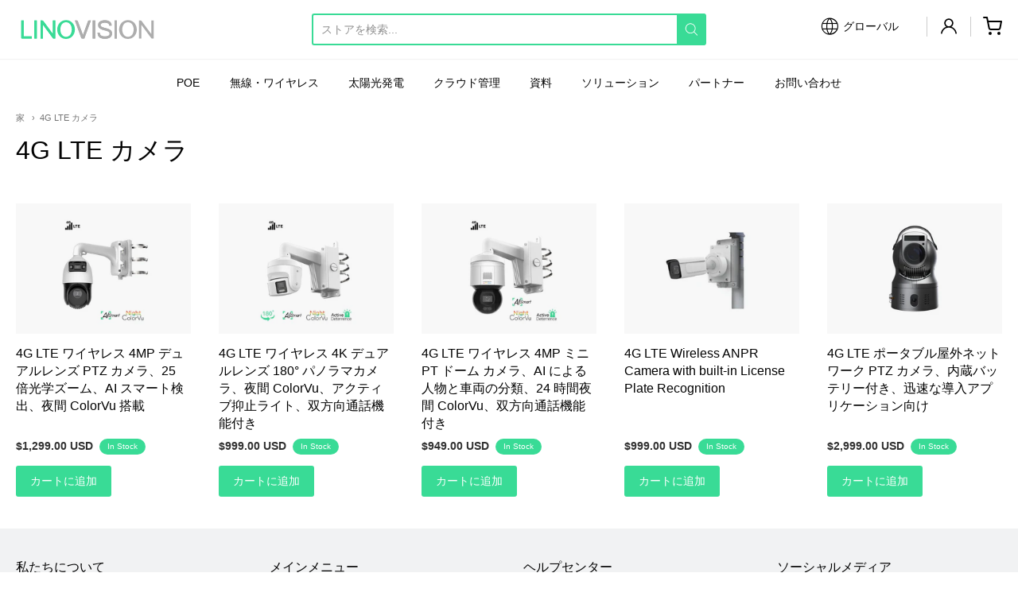

--- FILE ---
content_type: text/css
request_url: https://global.linovision.com/cdn/shop/t/8/assets/filtering.css?v=48312353058748314541685700495
body_size: 2416
content:
.caption-large{line-height:1;letter-spacing:.04rem}.list-unstyled{margin:0;padding:0;list-style:none}.js .facets__form{grid-template-columns:auto max-content}.js details[open].menu-opening>.mobile-facets__submenu{transform:translate(0);visibility:visible}.js details[open]>.mobile-facets__submenu{transition:transform .4s cubic-bezier(.29,.63,.44,1),visibility .4s cubic-bezier(.29,.63,.44,1)}.js .mobile-facets__submenu{position:absolute;top:0;width:100%;bottom:0;left:0;background-color:var(--bg_content_color);border-top:none;border-bottom:none;z-index:3;transform:translate(100%);visibility:hidden}.js .disclosure-has-popup:not(.menu-opening) .mobile-facets__inner{transform:translate(105vw)}.collapse-desktop>:not(.query-input){display:none}.facets{display:block;grid-column-start:span 2}.facets__form{display:grid;grid-template-columns:auto auto;grid-template-rows:auto auto;gap:0 8rem;margin-bottom:.5rem}.facets__wrapper{align-items:center;align-self:flex-start;grid-column:1;grid-row:2;display:flex;flex-wrap:wrap;margin-top:.2rem}.facets__heading{display:block;color:rgba(var(--color_header_text),.85);font-size:.92rem;margin:-.7rem 1.2rem 0 0}.facets__disclosure{margin-right:2.5rem;font-size:.875em;height:2.2rem}.facets__summary{color:rgba(var(--bg_content_color),.75);margin-bottom:1.5rem;padding:0 1.5rem 0 0;border-bottom:1px solid #e1e3e4}.facets__summary .icon-caret{right:.5rem}.facets__display{background-color:var(--bg_content_color);position:absolute;border:1px solid var(--color_content_line);top:100%;left:-.1rem;width:26rem;max-height:40rem;overflow-y:auto}.facets__header{border-bottom:1px solid var(--color_content_line);padding:1rem 1.4rem;display:flex;justify-content:space-between;font-size:1rem;position:sticky;top:0;background-color:var(--bg_content_color);z-index:1}.facets__list{padding:.5rem 1rem}.facets__item{display:flex;align-items:center;margin-bottom:.2em}.facets__item input[type=checkbox],.facets__item label{cursor:pointer}.facets__price{display:block;padding:1rem}.facets__price .field{align-items:center;position:relative;width:100%;display:flex}.facets__price .field+.field-currency{margin-left:1rem}.facets__price .field-currency{align-self:center;margin-right:.4rem}.facets__price_range{display:block;padding-top:1rem!important;padding-bottom:.25rem!important}.facets__price_input{display:flex;width:100%!important;padding:1rem!important}.facets__button-no-js{padding:.4rem 1rem}.list-menu__item{display:flex;align-items:center;line-height:1}.list-menu__count{margin-left:auto;color:var(--color_content_text_light)}.facet-checkbox{padding:.6rem 1rem .6rem .6rem!important;flex-grow:1;position:relative;display:flex;word-break:break-word}.facet-checkbox input[type=checkbox]{position:absolute;opacity:1;width:1.6rem;height:1.6rem;top:.7rem;left:.8rem;z-index:-1;appearance:none;-webkit-appearance:none}.facet-checkbox>input[type=checkbox]:checked~.icon-checkmark{visibility:visible!important}.facet-checkbox>svg{background-color:var(--bg_content_color);margin-right:1.2rem;flex-shrink:0}.facet-checkbox .icon-checkmark{visibility:hidden;position:absolute;left:.74rem;z-index:5;top:.82rem}.facet-checkbox--disabled,.facet-checkbox--disabled .list-menu__count{color:var(--color_content_link_alpha_3)!important}.mobile-facets{position:fixed;top:0;left:0;right:0;bottom:0;z-index:1000;background-color:#1a1b1899;pointer-events:none}.mobile-facets .query-input{padding:0;margin:0}.mobile-facets__wrapper{margin-left:0;display:flex}.mobile-facets__wrapper svg.icon-arrow{width:1.2rem}.mobile-facets__wrapper svg.icon-close{width:1.5rem}.mobile-facets__disclosure{display:flex}.mobile-facets__open-wrapper{display:inline-block}.mobile-facets__open{text-align:left;width:100%;height:2.6rem;padding-top:0;padding-bottom:0;display:flex;align-items:center;color:var(--color_content_text)}.mobile-facets__open svg{width:2rem}.mobile-facets__open circle,.mobile-facets__open line{stroke:var(--color_content_text)}.mobile-facets__open>*+*{margin-left:.6rem}.mobile-facets__close{display:none;align-items:center;justify-content:center;position:fixed;top:.7rem;right:1rem;width:4.4rem;height:4.4rem;z-index:1001;opacity:0;transition:opacity .1s ease}.mobile-facets__inner{background-color:var(--bg_content_color);width:calc(100% - 3rem);margin-left:auto;height:100%;overflow-y:auto;pointer-events:all;transition:transform .1s ease;max-width:30rem}.mobile-facets__header{background-color:var(--bg_content_color);border-bottom:1px solid var(--color_content_text_extra_light);padding:1rem 2.2rem;text-align:center;display:flex;position:sticky;top:0;z-index:2}.mobile-facets__header-inner{flex-grow:1;position:relative}.mobile-facets__heading{font-size:1.1rem;margin:0}.mobile-facets__count{color:var(--color_content_text_light);font-size:1rem;margin:0;flex-grow:1}.mobile-facets__main{min-height:calc(100% - 15rem);padding:1.4rem 0 0;position:relative;z-index:1}.mobile-facets__summary{padding:.6rem 2.2rem}.mobile-facets__arrow{margin-left:auto;display:block}.mobile-facets__close-button{margin-top:.5rem;padding:.8rem 2rem;text-decoration:none;display:flex;align-items:center;font-size:1rem;width:calc(100% - 5.2rem);background-color:transparent;border:0}.mobile-facets__close-button .icon-arrow{transform:rotate(180deg);margin-right:1rem}.mobile-facets__list{margin-bottom:.6rem!important}.mobile-facets__item{margin-bottom:0;position:relative}.mobile-facets__info{padding:0 2.1rem 1rem;margin-bottom:.4rem}.mobile-facets__label{display:flex;padding:.9rem 0 .8rem 2.5rem!important;width:100%;background-color:var(--bg_content_color);transition:background-color .2s ease;word-break:break-word}.mobile-facets__label--disabled{color:var(--color_content_link_alpha_3)}.mobile-facets__label>svg{background-color:var(--color-background);position:relative;z-index:2;margin-right:1.2rem;flex-shrink:0}.mobile-facets__label .icon-checkmark{visibility:hidden;position:absolute;left:2.6rem;top:1.2rem}.mobile-facets__label>input[type=checkbox]:checked~.icon-checkmark{visibility:visible!important}.mobile-facets__checkbox{position:absolute;width:1.4rem;height:1.4rem;top:.8rem;left:2.4rem;z-index:0;appearance:none;-webkit-appearance:none;border:0}.mobile-facets__highlight{opacity:0;visibility:hidden}.mobile-facets__footer{background-color:var(--bg_content_color);border-top:1px solid var(--color_content_text_extra_light);padding:1.6rem;bottom:0;position:sticky;display:flex;z-index:2}.mobile-facets__footer>*{width:50%}.mobile-facets__clear-wrapper{align-items:center;display:flex;justify-content:center}.mobile-facets__sort{justify-content:space-between}.mobile-facets__details{margin-bottom:1rem}.mobile-facets__details[open] .icon-caret{transform:rotate(180deg)}.menu-opening .mobile-facets__inner{transform:translate(0)}.disclosure-has-popup{position:relative}.disclosure-has-popup[open]>summary+*{z-index:1000}.facets__summary>div,.mobile-facets__summary>div{display:flex;align-items:center;padding-bottom:6px;padding-top:6px}.active-facets{display:flex;flex-wrap:wrap;width:100%;grid-column:1/span 2;grid-row:3;margin-top:-.5rem}.active-facets facet-remove:only-child{display:none}.active-facets__button-wrapper{align-items:center;display:flex;justify-content:center;padding-top:.3rem}.active-facets__button-wrapper .underlined-link{margin-top:.2rem;color:var(--color_brand_link);text-underline-offset:.3rem;text-decoration-thickness:.1rem;transition:text-decoration-thickness ease .1s;margin-left:.5rem}@media screen and (min-width:1024px){.active-facets{grid-column:1}}.active-facets__button{display:block;margin-right:.7rem;margin-top:1.1rem;padding-left:0;padding-right:.2rem;text-decoration:none}.active-facets__button svg{width:1.2rem;margin-left:.6rem;pointer-events:none;position:relative;top:.1rem}@media screen and (min-width:1024px){.active-facets__button svg{width:1.4rem;position:static}}.active-facets__button-inner{color:var(--color_header_text);box-shadow:0 0 0 .08rem var(--color_content_text_extra_light);border-radius:2.6rem;min-height:0;min-width:0;padding:.2rem .2rem .3rem .8rem;display:flex;align-items:center}.faceted-filters{display:grid;grid-template-columns:repeat(2,auto);grid-template-rows:repeat(2,auto)}.faceted-filters__item{display:flex;align-items:flex-start;grid-column:2;grid-row:2;margin-bottom:2rem}.faceted-filters__field{align-items:center;display:flex;flex-grow:1;justify-content:flex-end}.faceted-filters__field .select{width:auto;position:relative}.faceted-filters__field .select select{-webkit-appearance:none;appearance:none;line-height:normal}.faceted-filters__label{display:block;color:var(--color_header_text);margin-top:0;padding-bottom:0!important;margin-right:1rem}.faceted-filters__sort{box-shadow:none;font-size:1rem;height:auto;padding-right:1.4rem}.field__input{flex-grow:1;text-align:left!important;padding:1.2rem!important;-webkit-appearance:none!important;appearance:none!important;background-color:transparent!important;border-radius:0!important;color:var(--color_header_text)!important;font-size:1rem!important;width:100%!important;height:3.5rem!important;box-sizing:border-box!important;transition:box-shadow .1s ease!important;border:1px solid var(--color_content_text_extra_light)!important}.field__input:not(:placeholder-shown),.field__input:-webkit-autofill{padding:1.6rem 1.3rem .6rem!important}.field__input:focus~.field__label,.field__input:not(:placeholder-shown)~.field__label,.field__input:-webkit-autofill~.field__label{font-size:.6rem;top:1em;letter-spacing:.04rem}.field__input::placeholder{opacity:0}.field__label{font-size:1rem;left:1.5rem;top:1.2rem;margin-bottom:0;pointer-events:none;position:absolute;transition:top .1s ease,font-size .1s ease;color:var(--color_header_text);letter-spacing:.1rem;line-height:1}details>*{box-sizing:border-box}.selected .facets__summary{color:var(--color_brand_link);border-bottom:1px solid var(--color_brand_link)}.faceted-filters summary:not(.mobile-facets__open-wrapper):not(.mobile-facets__summary){background-image:var(--color_content_text_select_alpha_5)!important;background-repeat:no-repeat;background-position:right 0 center}.faceted-filters summary .icon-caret{position:absolute;height:.4rem;right:1.5rem;top:calc(50% - .3rem)}[range-slider]{position:relative;height:.438rem;border-radius:10px;text-align:left;margin:10px}[range-slider]>div{position:absolute;left:11px;right:9px;height:.25rem}[range-slider]>div>[inverse-left]{position:absolute;left:0;height:.25rem;border-radius:10px;margin:0 7px;background-color:var(--color_content_text_light);border:1px solid var(--color_content_text_extra_light)}[range-slider]>div>[inverse-right]{position:absolute;right:0;height:.25rem;border-radius:10px;margin:0 7px;background-color:var(--color_content_text_light);border:1px solid var(--color_content_text_extra_light)}[range-slider]>div>[range]{position:absolute;top:-.04rem;left:0;height:.375rem;border-radius:14px;background-color:var(--color_content_link_hover)!important}[range-slider]>div>[thumb]{position:absolute;top:-.5rem;z-index:2;height:1.25rem;width:1.25rem;text-align:left;margin-left:-11px;background-color:var(--color_content_link);border-radius:50%;outline:0;cursor:pointer}[range-slider]>input[type=range]{position:absolute;pointer-events:none;-webkit-appearance:none;z-index:3;height:.25rem;width:100%;-ms-filter:"progid:DXImageTransform.Microsoft.Alpha(Opacity=0)";filter:alpha(opacity=0);-moz-opacity:0;-khtml-opacity:0;opacity:0}div[range-slider]>input[type=range]::-ms-thumb{pointer-events:all;width:28px;height:28px;border-radius:0;border:0;background:red;cursor:pointer}div[range-slider]>input[type=range]::-moz-range-thumb{pointer-events:all;width:28px;height:28px;border-radius:0;border:0;background:red;cursor:pointer}div[range-slider]>input[type=range]::-webkit-slider-thumb{pointer-events:all;width:1.25rem;height:1.25rem;border-radius:0;border:0;background:red;-webkit-appearance:none;cursor:pointer}div[range-slider]>input[type=range]::-ms-fill-lower{background:0 0;border:0}div[range-slider]>input[type=range]::-ms-fill-upper{background:0 0;border:0}div[range-slider]>input[type=range]::-ms-track{-webkit-appearance:none;background:0 0;color:transparent}div[range-slider]>input[type=range]::-moz-range-track{-moz-appearance:none;background:0 0;color:transparent}div[range-slider]>input[type=range]:focus{outline:0}div[range-slider]>input[type=range]:focus::-webkit-slider-runnable-track{background:0 0;border:transparent}.icon-arrow{width:1.2rem}details.menu-opening .mobile-facets__close{display:flex;opacity:1}.active-facets-mobile{margin-bottom:1rem}.active-facets-mobile:empty{display:none}.results-product-count{align-self:center;line-height:1.4;margin:0;text-align:right}.collection-products,.search-results{position:relative}.collection-products.loading .loading-overlay,.search-results.loading .loading-overlay{display:block!important}.collection-products .loading-overlay,.search-results .loading-overlay{display:none;top:0;right:0;bottom:0;left:0;width:100%;padding:0 1.5rem;background-color:#ffffffb3}.collection-product-count{margin-top:.6rem;margin-bottom:1.25em;text-align:right;grid-column:2}.loading-overlay{position:absolute;z-index:1;width:2rem;margin-top:0}.loading-overlay__spinner{width:2rem;display:inline-block;margin-top:50px}.loading-overlay .spinner{animation:rotator 1s linear infinite!important}.loading-overlay .spinner .opacity-25{opacity:.25!important}.loading-overlay .spinner .opacity-75{opacity:.75!important}.path{stroke-dasharray:280;stroke-dashoffset:0;transform-origin:center;stroke:var(--color_content_text_light);animation:dash 1.4s ease-in-out infinite}.query-input{grid-row:1;grid-column:1/-1;margin-top:1.5rem}@media screen and (min-width:640px){.query-input{display:flex;justify-content:center}}@media screen and (max-width:640px){.query-input .search-text{width:100%!important}}.column-narrow{width:100%}.grid{display:grid;grid-template-columns:repeat(2,1fr);gap:1.25rem}.grid .search-result{display:flex;flex-direction:column;margin-bottom:2rem}.grid .search-result .cell .result-title{margin-top:1rem}.grid .search-result .cell.image{width:100%;max-width:100%;padding-right:0}.grid .search-result .result-header{display:flex;flex-direction:column}.grid .search-result .result-header .pricing{text-align:left!important}.min-100{min-height:6.25rem}@media screen and (min-width:640px){.active-facets{grid-column:1}.large-up-hide{display:none!important}.desktop-facets summary .icon-caret{display:none}.desktop-facets .query-input{margin-bottom:1.5rem}}@media screen and (min-width:1024px){.grid .search-result{margin-bottom:2.8rem}.grid .facets__button-no-js{margin-left:1rem}.collection-product-count{grid-row:3;margin-top:.5rem;margin-bottom:1.25em}}@media screen and (max-width:640px){.small-hide{display:none!important}.collapse-mobile>:not(.query-input){display:none}}@keyframes rotator{to{transform:rotate(1turn)}}
/*# sourceMappingURL=/cdn/shop/t/8/assets/filtering.css.map?v=48312353058748314541685700495 */
